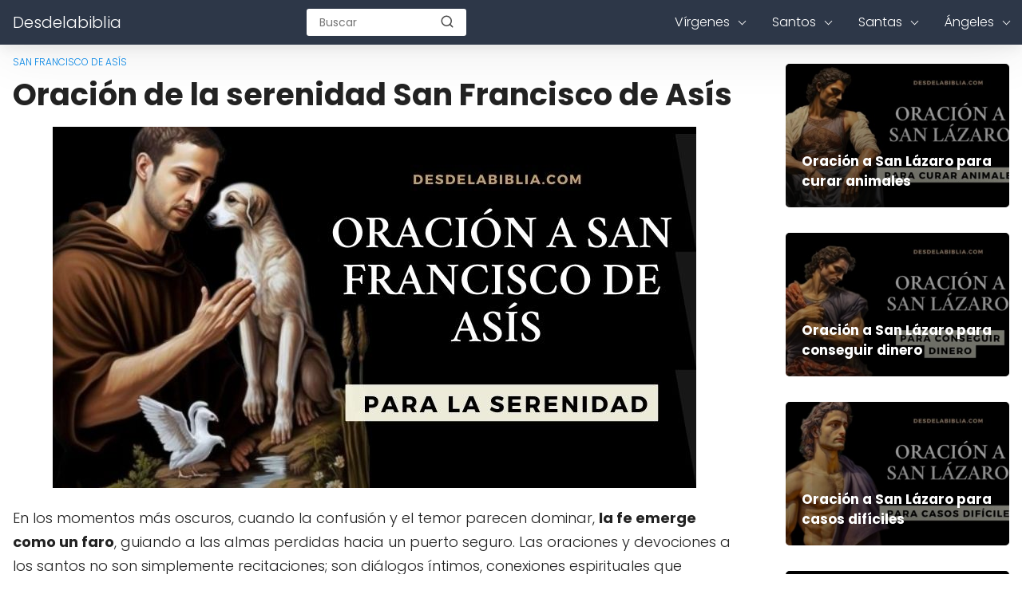

--- FILE ---
content_type: text/html; charset=UTF-8
request_url: https://desdelabiblia.com/oracion-serenidad-san-francisco-asis/
body_size: 14605
content:

<!DOCTYPE html>

<html lang="es" >
	
<head>
	

<meta charset="UTF-8">
<link rel='dns-prefetch' href='//www.google-analytics.com' />
<link rel='dns-prefetch' href='//googleads.g.doubleclick.net' />
<meta name="viewport" content="width=device-width, initial-scale=1.0, maximum-scale=2.0">
<meta name='robots' content='index, follow, max-image-preview:large, max-snippet:-1, max-video-preview:-1' />
<link rel="dns-prefetch" href="https://www.googletagmanager.com">
<link rel="preconnect" href="https://fonts.googleapis.com" crossorigin>
<link rel="preconnect" href="https://fonts.gstatic.com/" crossorigin>
<link rel="preconnect" href="https://www.googletagmanager.com" crossorigin>

	<title>Oración de la serenidad San Francisco de Asís - Desdelabiblia</title>
	<link rel="canonical" href="https://desdelabiblia.com/oracion-serenidad-san-francisco-asis/" />
	<meta property="og:locale" content="es_ES" />
	<meta property="og:type" content="article" />
	<meta property="og:title" content="Oración de la serenidad San Francisco de Asís - Desdelabiblia" />
	<meta property="og:description" content="En los momentos más oscuros, cuando la confusión y el temor&hellip;" />
	<meta property="og:url" content="https://desdelabiblia.com/oracion-serenidad-san-francisco-asis/" />
	<meta property="og:site_name" content="Desdelabiblia" />
	<meta property="article:published_time" content="2023-09-22T13:10:17+00:00" />
	<meta property="og:image" content="https://desdelabiblia.com/wp-content/uploads/2023/09/Imagen-destacada-125.jpg" />
	<meta property="og:image:width" content="806" />
	<meta property="og:image:height" content="453" />
	<meta property="og:image:type" content="image/jpeg" />
	<meta name="author" content="Teiby" />
	<meta name="twitter:card" content="summary_large_image" />
	<meta name="twitter:label1" content="Escrito por" />
	<meta name="twitter:data1" content="Teiby" />
	<meta name="twitter:label2" content="Tiempo de lectura" />
	<meta name="twitter:data2" content="2 minutos" />
	<script type="application/ld+json" class="yoast-schema-graph">{"@context":"https://schema.org","@graph":[{"@type":"WebPage","@id":"https://desdelabiblia.com/oracion-serenidad-san-francisco-asis/","url":"https://desdelabiblia.com/oracion-serenidad-san-francisco-asis/","name":"Oración de la serenidad San Francisco de Asís - Desdelabiblia","isPartOf":{"@id":"https://desdelabiblia.com/#website"},"primaryImageOfPage":{"@id":"https://desdelabiblia.com/oracion-serenidad-san-francisco-asis/#primaryimage"},"image":{"@id":"https://desdelabiblia.com/oracion-serenidad-san-francisco-asis/#primaryimage"},"thumbnailUrl":"https://desdelabiblia.com/wp-content/uploads/2023/09/Imagen-destacada-125.jpg","datePublished":"2023-09-22T13:10:17+00:00","dateModified":"2023-09-22T13:10:17+00:00","author":{"@id":"https://desdelabiblia.com/#/schema/person/fa811316b2a12d5e17b51183bde14240"},"breadcrumb":{"@id":"https://desdelabiblia.com/oracion-serenidad-san-francisco-asis/#breadcrumb"},"inLanguage":"es","potentialAction":[{"@type":"ReadAction","target":["https://desdelabiblia.com/oracion-serenidad-san-francisco-asis/"]}]},{"@type":"ImageObject","inLanguage":"es","@id":"https://desdelabiblia.com/oracion-serenidad-san-francisco-asis/#primaryimage","url":"https://desdelabiblia.com/wp-content/uploads/2023/09/Imagen-destacada-125.jpg","contentUrl":"https://desdelabiblia.com/wp-content/uploads/2023/09/Imagen-destacada-125.jpg","width":806,"height":453},{"@type":"BreadcrumbList","@id":"https://desdelabiblia.com/oracion-serenidad-san-francisco-asis/#breadcrumb","itemListElement":[{"@type":"ListItem","position":1,"name":"Portada","item":"https://desdelabiblia.com/"},{"@type":"ListItem","position":2,"name":"Oración de la serenidad San Francisco de Asís"}]},{"@type":"WebSite","@id":"https://desdelabiblia.com/#website","url":"https://desdelabiblia.com/","name":"Desdelabiblia","description":"Oraciones cristianas poderosas y reflexiones inspiradas en las Escrituras.","potentialAction":[{"@type":"SearchAction","target":{"@type":"EntryPoint","urlTemplate":"https://desdelabiblia.com/?s={search_term_string}"},"query-input":"required name=search_term_string"}],"inLanguage":"es"},{"@type":"Person","@id":"https://desdelabiblia.com/#/schema/person/fa811316b2a12d5e17b51183bde14240","name":"Teiby","image":{"@type":"ImageObject","inLanguage":"es","@id":"https://desdelabiblia.com/#/schema/person/image/","url":"https://secure.gravatar.com/avatar/df5eacb4d4e2f44f796aab0e1f6da4dda4fda30dfdb5bbc58cd8d86b98fce17b?s=96&d=mm&r=g","contentUrl":"https://secure.gravatar.com/avatar/df5eacb4d4e2f44f796aab0e1f6da4dda4fda30dfdb5bbc58cd8d86b98fce17b?s=96&d=mm&r=g","caption":"Teiby"},"url":"https://desdelabiblia.com/author/teiby/"}]}</script>


<link rel='dns-prefetch' href='//ajax.googleapis.com' />
<link rel='dns-prefetch' href='//fonts.googleapis.com' />
<link rel="alternate" type="application/rss+xml" title="Desdelabiblia &raquo; Comentario Oración de la serenidad San Francisco de Asís del feed" href="https://desdelabiblia.com/oracion-serenidad-san-francisco-asis/feed/" />
<style id='wp-img-auto-sizes-contain-inline-css' type='text/css'>
img:is([sizes=auto i],[sizes^="auto," i]){contain-intrinsic-size:3000px 1500px}
/*# sourceURL=wp-img-auto-sizes-contain-inline-css */
</style>
<link rel='stylesheet' id='asap-style-css' href='https://desdelabiblia.com/wp-content/themes/PetraTheme/assets/css/main.min.css?ver=9901290921' type='text/css' media='all' />
<style id='classic-theme-styles-inline-css' type='text/css'>
/*! This file is auto-generated */
.wp-block-button__link{color:#fff;background-color:#32373c;border-radius:9999px;box-shadow:none;text-decoration:none;padding:calc(.667em + 2px) calc(1.333em + 2px);font-size:1.125em}.wp-block-file__button{background:#32373c;color:#fff;text-decoration:none}
/*# sourceURL=/wp-includes/css/classic-themes.min.css */
</style>
<link rel='stylesheet' id='asap-google-fonts-css' href='https://fonts.googleapis.com/css2?family=Poppins:wght@300;400;700&#038;display=swap' type='text/css' media='all' />
	

	<style>
		
	.idTabs li a,
	.idTabs li a.selected {
		color:	#181818 !important;
	}
		
	.breadcrumb a {
			color:	#0183e4 !important;		
	}

	body {
		font-family: 'Poppins', Arial, sans-serif !important;	
		background: #fff;
		font-weight: 300;
		font-display:fallback;
	}

	h1,h2,h3,h4,h5,h6 {
		font-family: 'Poppins', Arial, sans-serif !important;			
		font-weight: 600;
		line-height: 1.3;
		font-display:fallback;
	}
		
	h1 {
		color:#222222
	}
		
	h2,h3,h4,h5,h6	{
		color:#222222
	}

	.article-loop p,
	.last-post-sidebar p {
		font-family: 'Poppins', sans-serif !important;							
		font-size: 17px !important;
		font-weight: 600 !important;	
		font-display:fallback;	
	}
		
	.related-posts p {
		font-family: 'Poppins', sans-serif !important;							
		font-size: calc(17px - 1px) !important;
		font-weight: 300 !important;
		font-display:fallback;		
	}
		
	.article-loop p + p,
	.article-loop p + div + p {
		font-family: 'Poppins', sans-serif !important;
		font-size: calc(18px - 4px) !important;		
		font-weight: 300 !important;
		font-display:fallback;
	}
		
	.content-category h1 {
		font-size: calc(18px + 8px) !important;			
	}
		
	a,
	.article-loop-content > span {
		color: #0183e4;
	}
	
	.the-content .post-index span,
	.content-text p + p {
	  	font-size:18px;
		font-weight: 300 !important;				
	}

	.content-text p {
	  	font-size:calc(18px + 4px);			
		font-weight:bold;
	}

	.the-content .post-index li,
	.the-content .post-index a {
	  	font-size: calc(18px - 2px);
	}
		
	.content-tags a,
	.tagcloud a {
		border:1px solid #0183e4;
	}

	.content-tags a:hover,
	.tagcloud a:hover {
		color: #0183e499;
	}

	p,
	.the-content ul li,
	.the-content ol li {
		color: #222222;
		font-size: 18px;
		line-height: 1.7;
	}

	.comment-author cite,
	.breadcrumb span,
	.primary-sidebar ul li a {
		color: #222222;
	}

	.comment-body p,
	#commentform input,
	#commentform textarea {
		font-size: calc(18px - 2px);
	}
		
	.breadcrumb a,
	.breadcrumb span,
	.footer-breadcrumb .breadcrumb:before {
		font-size: calc(18px - 6px);
	}
	
	.content-text div + div  > div > p.content-home-title {
		font-size: 18px !important;
	}
				
	.content-footer p,
	.content-footer li,
	.search-header input:not([type=submit]):not([type=radio]):not([type=checkbox]):not([type=file]),
	.content-text div + div  > div > p {
		font-size: calc(18px - 4px) !important;
	}

	h1 {
		font-size: 38px;
	}

	h2 {
		font-size: 32px;
	}

	h3 {
		font-size: 28px;
	}

	.article-loop p,
	.last-post-sidebar p{
		font-size: 17px;
	}
		
	.article-image-featured p {
		font-size: calc(17px + 2px);
	}

	.site-header,
	footer{
		background: #2d3748;
	}
				
	#commentform input:focus,
	#commentform textarea:focus {
		border-color:#2d3748;
	}

	.none-bars {
		border-bottom:1px solid #2d3748
	}

	#cookiesbox button,
	.sidebar-title:after,
	.pagination a  {
		background: #2d3748;
		color: #FFFFFF;
	}
	
	.pagination a:hover {
		background: #2d3748B3;		
	}	
		
	#cookiesbox button:hover {
		background: #2d3748CC;
	}
		
	#commentform input,
	#commentform textarea {
		border: 2px solid #2d3748;
	}

	.content-loop { 
		max-width: 1400px;
	}

	.content-search form {
		flex-basis: 1400px;	
		max-width: 1400px;	
		width:100%;
	}
		
	.site-header-content,
	.content-footer{
		max-width: 1400px;
	}
		
	.content-footer-social {
		background: #2d37481A;
		max-width: calc(1400px - 32px);			
	}

	.content-single {
		max-width: 1400px;
	}
		
	.content-page {
		max-width: 1400px;
	}

	.reply a,
	.go-top {
		background: #2d3748;
		color: #FFFFFF;
	}
		

	.reply a {
		border: 2px solid #2d3748;
	}
		
	#commentform input,
	#commentform textarea {
		border: 1px solid #eee;
		box-shadow: 0px 0px 0px rgba(0, 0, 0, 0) !important;
		-webkit-box-shadow: 0px 0px 0px rgba(0, 0, 0, 0) !important; 
		-moz-box-shadow: 0px 0px 0px rgba(0, 0, 0, 0) !important;
	}

	#commentform input[type=submit] {
		background: #2d3748;
		color: #FFFFFF;
	}

	.site-header a,
	.content-footer a,
	.content-footer p,
	header,
	header label {
		color: #fff;
	}
		
	header .line  {
		background: #fff;
	}

	.site-logo img {
		max-width: 160px;
	}
	
	#cookiesbox {
		border-top: 1px solid #2d3748;
	}
		
	.primary-sidebar {
		width:280px;
	}
		
	p.sidebar-title {
		font-size:calc(18px + 2px);
	}		

	header p.sidebar-title {
		font-size:18px;		
	}
		
	.comment-respond > p,
	.comment-respond textarea + p {
		font-size:calc(18px + 2px);
	}		

	.primary-sidebar div ul li:before {
		border-color: #2d3748;
	}
		
	.search-form input[type=submit] {
		background:#2d3748;
	}
		
	.search-form {
		border:2px solid #2d3748;
	}

	.the-content .post-index #show-table {
		color:#0183e4;
		font-size: calc(18px - 3px);
	}

	.the-content .post-index .btn-show {
		font-size: calc(18px - 3px) !important;
	}
		
	.touchcarousel .touchcarousel-item {
		margin-right:28px;
	}	
		
	
	header { box-shadow: 0 4px 16px 0 rgba(0, 0, 0, .075), 0 12px 64px 0 rgba(0, 0, 0, .075);}
	
		
		
	
		
	
		.article-loop-featured:nth-child(8) {
			margin-bottom:2rem !important;
		}
	
		
	
		
	@media (max-width: 1500px) {
		.touchcarousel.minimal-light .arrow-holder {
			display:none !important;
		}
	}


	@media(max-width:480px) {
		h1,
		.title-with-bar-h1 {
			font-size: calc(38px - 8px);
		}
		h2 {
			font-size: calc(32px - 4px);
		}
		h3 {
			font-size: calc(28px - 4px);
		}
	}
		
	@media(min-width:1050px) {
		
		.site-header .sub-menu a {
			color:#111 !important;
			/*opacity:.5;*/
		}
		.site-header .sub-menu li {
			transition:all .15s;
			border-radius:2px;
		}
		.site-header .sub-menu li:hover {
			opacity:1;
			background:#f6f6f7;
		}
		.content-thin {
			width: calc(95% - 280px);
		}
		#menu>ul {
			font-size: calc(18px - 2px);
		}
		#menu ul>li ul {
			background:#fff;
		}
		 #menu ul .menu-item-has-children:after {
			border: solid #fff;
			border-width: 0 1px 1px 0;
    	}		
		#menu ul .menu-item-has-children ul .menu-item-has-children:after {
			border: solid #111;
			border-width: 0 1px 1px 0;
		}
	}
		
	@media (max-width: 1050px) {	
		.site-header .sub-menu a {
			color:#111;
		}
		header #menu a:active,
		header #menu a:hover {
			color:#2d3748 !important;
		}
	}
	</style>

	<meta name="theme-color" content="#2d3748">



	<script type="application/ld+json">
		{
			"@context": "http://schema.org",
			"@type": "WebSite",
			"name": "Desdelabiblia",
			"alternateName": "Oraciones cristianas poderosas y reflexiones inspiradas en las Escrituras.",
			"url": "https://desdelabiblia.com"
		}
	</script>

	

	<script type="application/ld+json">
	
	{
		"@context": "https://schema.org",
		"@type": "Article",
		"mainEntityOfPage": {
		"@type": "WebPage",
		"@id": "https://desdelabiblia.com/oracion-serenidad-san-francisco-asis/"
		},
	
		"headline": "En los momentos más oscuros, cuando la confusión y el temor&hellip;", 
		
		
		"image": {
			"@type": "ImageObject",
			"url": "https://desdelabiblia.com/wp-content/uploads/2023/09/Imagen-destacada-125-400x267.jpg"
			},
					

		"author": {
			"@type": "Person",
			"name": "Teiby"
			},  

		"publisher": {
			"@type": "Organization",
			"name": "Desdelabiblia"
			
					
		
		},

		"datePublished": "2023-09-22",
		"dateModified": "2023-09-22"
	
	}
	
	</script>
	
	<script type="application/ld+json">
		{
		  "@context": "https://schema.org/", 
		  "@type": "BreadcrumbList", 
		  "itemListElement": [{
			"@type": "ListItem", 
			"position": 1, 
			"name": "Desdelabiblia",
			"item": "https://desdelabiblia.com"  
		  },{
			"@type": "ListItem", 
			"position": 2, 
			"name": "San Francisco De Asís",
			"item": "https://desdelabiblia.com/santos/san-francisco-de-asis/"  
		  },{
			"@type": "ListItem", 
			"position": 3, 
			"name": "Oración de la serenidad San Francisco de Asís"
			}]
		}
	</script>

	


	

		

	

<link rel="icon" href="https://desdelabiblia.com/wp-content/uploads/2023/09/cropped-desdelabiblia-1-32x32.jpg" sizes="32x32" />
<link rel="icon" href="https://desdelabiblia.com/wp-content/uploads/2023/09/cropped-desdelabiblia-1-192x192.jpg" sizes="192x192" />
<link rel="apple-touch-icon" href="https://desdelabiblia.com/wp-content/uploads/2023/09/cropped-desdelabiblia-1-180x180.jpg" />
<meta name="msapplication-TileImage" content="https://desdelabiblia.com/wp-content/uploads/2023/09/cropped-desdelabiblia-1-270x270.jpg" />

<!-- Analytics -->

<!-- Adsense -->

<style id='global-styles-inline-css' type='text/css'>
:root{--wp--preset--aspect-ratio--square: 1;--wp--preset--aspect-ratio--4-3: 4/3;--wp--preset--aspect-ratio--3-4: 3/4;--wp--preset--aspect-ratio--3-2: 3/2;--wp--preset--aspect-ratio--2-3: 2/3;--wp--preset--aspect-ratio--16-9: 16/9;--wp--preset--aspect-ratio--9-16: 9/16;--wp--preset--color--black: #000000;--wp--preset--color--cyan-bluish-gray: #abb8c3;--wp--preset--color--white: #ffffff;--wp--preset--color--pale-pink: #f78da7;--wp--preset--color--vivid-red: #cf2e2e;--wp--preset--color--luminous-vivid-orange: #ff6900;--wp--preset--color--luminous-vivid-amber: #fcb900;--wp--preset--color--light-green-cyan: #7bdcb5;--wp--preset--color--vivid-green-cyan: #00d084;--wp--preset--color--pale-cyan-blue: #8ed1fc;--wp--preset--color--vivid-cyan-blue: #0693e3;--wp--preset--color--vivid-purple: #9b51e0;--wp--preset--gradient--vivid-cyan-blue-to-vivid-purple: linear-gradient(135deg,rgb(6,147,227) 0%,rgb(155,81,224) 100%);--wp--preset--gradient--light-green-cyan-to-vivid-green-cyan: linear-gradient(135deg,rgb(122,220,180) 0%,rgb(0,208,130) 100%);--wp--preset--gradient--luminous-vivid-amber-to-luminous-vivid-orange: linear-gradient(135deg,rgb(252,185,0) 0%,rgb(255,105,0) 100%);--wp--preset--gradient--luminous-vivid-orange-to-vivid-red: linear-gradient(135deg,rgb(255,105,0) 0%,rgb(207,46,46) 100%);--wp--preset--gradient--very-light-gray-to-cyan-bluish-gray: linear-gradient(135deg,rgb(238,238,238) 0%,rgb(169,184,195) 100%);--wp--preset--gradient--cool-to-warm-spectrum: linear-gradient(135deg,rgb(74,234,220) 0%,rgb(151,120,209) 20%,rgb(207,42,186) 40%,rgb(238,44,130) 60%,rgb(251,105,98) 80%,rgb(254,248,76) 100%);--wp--preset--gradient--blush-light-purple: linear-gradient(135deg,rgb(255,206,236) 0%,rgb(152,150,240) 100%);--wp--preset--gradient--blush-bordeaux: linear-gradient(135deg,rgb(254,205,165) 0%,rgb(254,45,45) 50%,rgb(107,0,62) 100%);--wp--preset--gradient--luminous-dusk: linear-gradient(135deg,rgb(255,203,112) 0%,rgb(199,81,192) 50%,rgb(65,88,208) 100%);--wp--preset--gradient--pale-ocean: linear-gradient(135deg,rgb(255,245,203) 0%,rgb(182,227,212) 50%,rgb(51,167,181) 100%);--wp--preset--gradient--electric-grass: linear-gradient(135deg,rgb(202,248,128) 0%,rgb(113,206,126) 100%);--wp--preset--gradient--midnight: linear-gradient(135deg,rgb(2,3,129) 0%,rgb(40,116,252) 100%);--wp--preset--font-size--small: 13px;--wp--preset--font-size--medium: 20px;--wp--preset--font-size--large: 36px;--wp--preset--font-size--x-large: 42px;--wp--preset--spacing--20: 0.44rem;--wp--preset--spacing--30: 0.67rem;--wp--preset--spacing--40: 1rem;--wp--preset--spacing--50: 1.5rem;--wp--preset--spacing--60: 2.25rem;--wp--preset--spacing--70: 3.38rem;--wp--preset--spacing--80: 5.06rem;--wp--preset--shadow--natural: 6px 6px 9px rgba(0, 0, 0, 0.2);--wp--preset--shadow--deep: 12px 12px 50px rgba(0, 0, 0, 0.4);--wp--preset--shadow--sharp: 6px 6px 0px rgba(0, 0, 0, 0.2);--wp--preset--shadow--outlined: 6px 6px 0px -3px rgb(255, 255, 255), 6px 6px rgb(0, 0, 0);--wp--preset--shadow--crisp: 6px 6px 0px rgb(0, 0, 0);}:where(.is-layout-flex){gap: 0.5em;}:where(.is-layout-grid){gap: 0.5em;}body .is-layout-flex{display: flex;}.is-layout-flex{flex-wrap: wrap;align-items: center;}.is-layout-flex > :is(*, div){margin: 0;}body .is-layout-grid{display: grid;}.is-layout-grid > :is(*, div){margin: 0;}:where(.wp-block-columns.is-layout-flex){gap: 2em;}:where(.wp-block-columns.is-layout-grid){gap: 2em;}:where(.wp-block-post-template.is-layout-flex){gap: 1.25em;}:where(.wp-block-post-template.is-layout-grid){gap: 1.25em;}.has-black-color{color: var(--wp--preset--color--black) !important;}.has-cyan-bluish-gray-color{color: var(--wp--preset--color--cyan-bluish-gray) !important;}.has-white-color{color: var(--wp--preset--color--white) !important;}.has-pale-pink-color{color: var(--wp--preset--color--pale-pink) !important;}.has-vivid-red-color{color: var(--wp--preset--color--vivid-red) !important;}.has-luminous-vivid-orange-color{color: var(--wp--preset--color--luminous-vivid-orange) !important;}.has-luminous-vivid-amber-color{color: var(--wp--preset--color--luminous-vivid-amber) !important;}.has-light-green-cyan-color{color: var(--wp--preset--color--light-green-cyan) !important;}.has-vivid-green-cyan-color{color: var(--wp--preset--color--vivid-green-cyan) !important;}.has-pale-cyan-blue-color{color: var(--wp--preset--color--pale-cyan-blue) !important;}.has-vivid-cyan-blue-color{color: var(--wp--preset--color--vivid-cyan-blue) !important;}.has-vivid-purple-color{color: var(--wp--preset--color--vivid-purple) !important;}.has-black-background-color{background-color: var(--wp--preset--color--black) !important;}.has-cyan-bluish-gray-background-color{background-color: var(--wp--preset--color--cyan-bluish-gray) !important;}.has-white-background-color{background-color: var(--wp--preset--color--white) !important;}.has-pale-pink-background-color{background-color: var(--wp--preset--color--pale-pink) !important;}.has-vivid-red-background-color{background-color: var(--wp--preset--color--vivid-red) !important;}.has-luminous-vivid-orange-background-color{background-color: var(--wp--preset--color--luminous-vivid-orange) !important;}.has-luminous-vivid-amber-background-color{background-color: var(--wp--preset--color--luminous-vivid-amber) !important;}.has-light-green-cyan-background-color{background-color: var(--wp--preset--color--light-green-cyan) !important;}.has-vivid-green-cyan-background-color{background-color: var(--wp--preset--color--vivid-green-cyan) !important;}.has-pale-cyan-blue-background-color{background-color: var(--wp--preset--color--pale-cyan-blue) !important;}.has-vivid-cyan-blue-background-color{background-color: var(--wp--preset--color--vivid-cyan-blue) !important;}.has-vivid-purple-background-color{background-color: var(--wp--preset--color--vivid-purple) !important;}.has-black-border-color{border-color: var(--wp--preset--color--black) !important;}.has-cyan-bluish-gray-border-color{border-color: var(--wp--preset--color--cyan-bluish-gray) !important;}.has-white-border-color{border-color: var(--wp--preset--color--white) !important;}.has-pale-pink-border-color{border-color: var(--wp--preset--color--pale-pink) !important;}.has-vivid-red-border-color{border-color: var(--wp--preset--color--vivid-red) !important;}.has-luminous-vivid-orange-border-color{border-color: var(--wp--preset--color--luminous-vivid-orange) !important;}.has-luminous-vivid-amber-border-color{border-color: var(--wp--preset--color--luminous-vivid-amber) !important;}.has-light-green-cyan-border-color{border-color: var(--wp--preset--color--light-green-cyan) !important;}.has-vivid-green-cyan-border-color{border-color: var(--wp--preset--color--vivid-green-cyan) !important;}.has-pale-cyan-blue-border-color{border-color: var(--wp--preset--color--pale-cyan-blue) !important;}.has-vivid-cyan-blue-border-color{border-color: var(--wp--preset--color--vivid-cyan-blue) !important;}.has-vivid-purple-border-color{border-color: var(--wp--preset--color--vivid-purple) !important;}.has-vivid-cyan-blue-to-vivid-purple-gradient-background{background: var(--wp--preset--gradient--vivid-cyan-blue-to-vivid-purple) !important;}.has-light-green-cyan-to-vivid-green-cyan-gradient-background{background: var(--wp--preset--gradient--light-green-cyan-to-vivid-green-cyan) !important;}.has-luminous-vivid-amber-to-luminous-vivid-orange-gradient-background{background: var(--wp--preset--gradient--luminous-vivid-amber-to-luminous-vivid-orange) !important;}.has-luminous-vivid-orange-to-vivid-red-gradient-background{background: var(--wp--preset--gradient--luminous-vivid-orange-to-vivid-red) !important;}.has-very-light-gray-to-cyan-bluish-gray-gradient-background{background: var(--wp--preset--gradient--very-light-gray-to-cyan-bluish-gray) !important;}.has-cool-to-warm-spectrum-gradient-background{background: var(--wp--preset--gradient--cool-to-warm-spectrum) !important;}.has-blush-light-purple-gradient-background{background: var(--wp--preset--gradient--blush-light-purple) !important;}.has-blush-bordeaux-gradient-background{background: var(--wp--preset--gradient--blush-bordeaux) !important;}.has-luminous-dusk-gradient-background{background: var(--wp--preset--gradient--luminous-dusk) !important;}.has-pale-ocean-gradient-background{background: var(--wp--preset--gradient--pale-ocean) !important;}.has-electric-grass-gradient-background{background: var(--wp--preset--gradient--electric-grass) !important;}.has-midnight-gradient-background{background: var(--wp--preset--gradient--midnight) !important;}.has-small-font-size{font-size: var(--wp--preset--font-size--small) !important;}.has-medium-font-size{font-size: var(--wp--preset--font-size--medium) !important;}.has-large-font-size{font-size: var(--wp--preset--font-size--large) !important;}.has-x-large-font-size{font-size: var(--wp--preset--font-size--x-large) !important;}
/*# sourceURL=global-styles-inline-css */
</style>
</head>
	
<body class="wp-singular post-template-default single single-post postid-1854 single-format-standard wp-theme-PetraTheme">
	
<header class="site-header">
	
	<div class="site-header-content">
		
			
	
	<div class="site-name">
		<a href="https://desdelabiblia.com/">Desdelabiblia</a>
	</div>

	


					
			<div class="search-header">

		<form action="https://desdelabiblia.com/" method="get">

			<input autocomplete="off" id="search-header" placeholder="Buscar" value="" name="s" required>
			
			<button class="s-btn" type="submit" aria-label="search-header">
				<svg xmlns="http://www.w3.org/2000/svg" width="18" height="18" viewBox="0 0 24 24" fill="none" stroke="currentColor" stroke-width="2" stroke-linecap="round" stroke-linejoin="round" class="feather main-color feather-search glyphicon"><circle cx="11" cy="11" r="8"></circle><line x1="21" y1="21" x2="16.65" y2="16.65"></line></svg>
			</button>

		</form>	

	</div>
					
		<div>
	
	<input type="checkbox" id="btn-menu" />
	
	<label id="nav-icon" for="btn-menu" >

		<div class="circle nav-icon">

			<span class="line top"></span>
			<span class="line middle"></span>
			<span class="line bottom"></span>

		</div>
		
	</label>
	
	<nav id="menu" itemscope="itemscope" itemtype="http://schema.org/SiteNavigationElement" role="navigation">
		
		<div class="search-responsive">

			<form action="https://desdelabiblia.com/" method="get">
				
				<input autocomplete="off" id="search-menu" placeholder="Buscar" value="" name="s" required>
								
				<button class="s-btn" type="submit" aria-label="search-menu"><svg xmlns="http://www.w3.org/2000/svg" width="18" height="18" viewBox="0 0 24 24" fill="none" stroke="currentColor" stroke-width="2" stroke-linecap="round" stroke-linejoin="round" class="feather main-color feather-search glyphicon"><circle cx="11" cy="11" r="8"></circle><line x1="21" y1="21" x2="16.65" y2="16.65"></line></svg></button>
			
			</form>	

		</div>

		<ul id="menu-virgenes" class="abc"><li id="menu-item-500" class="menu-item menu-item-type-taxonomy menu-item-object-category menu-item-has-children menu-item-500"><a href="https://desdelabiblia.com/virgenes/" itemprop="url">Vírgenes</a>
<ul class="sub-menu">
	<li id="menu-item-499" class="menu-item menu-item-type-taxonomy menu-item-object-category menu-item-499"><a href="https://desdelabiblia.com/virgenes/virgen-de-guadalupe/" itemprop="url">Virgen de Guadalupe</a></li>
	<li id="menu-item-501" class="menu-item menu-item-type-taxonomy menu-item-object-category menu-item-501"><a href="https://desdelabiblia.com/virgenes/virgen-del-carmen/" itemprop="url">Virgen del Carmen</a></li>
	<li id="menu-item-502" class="menu-item menu-item-type-taxonomy menu-item-object-category menu-item-502"><a href="https://desdelabiblia.com/virgenes/virgen-maria/" itemprop="url">Virgen María</a></li>
	<li id="menu-item-503" class="menu-item menu-item-type-taxonomy menu-item-object-category menu-item-503"><a href="https://desdelabiblia.com/virgenes/virgen-de-fatima/" itemprop="url">Virgen de Fátima</a></li>
	<li id="menu-item-504" class="menu-item menu-item-type-taxonomy menu-item-object-category menu-item-504"><a href="https://desdelabiblia.com/virgenes/virgen-maria-auxiliadora/" itemprop="url">Virgen María Auxiliadora</a></li>
	<li id="menu-item-505" class="menu-item menu-item-type-taxonomy menu-item-object-category menu-item-505"><a href="https://desdelabiblia.com/virgenes/virgen-de-lourdes/" itemprop="url">Virgen de Lourdes</a></li>
	<li id="menu-item-506" class="menu-item menu-item-type-taxonomy menu-item-object-category menu-item-506"><a href="https://desdelabiblia.com/virgenes/virgen-de-lourdes/" itemprop="url">Virgen de Lourdes</a></li>
	<li id="menu-item-507" class="menu-item menu-item-type-taxonomy menu-item-object-category menu-item-507"><a href="https://desdelabiblia.com/virgenes/virgen-del-rosario/" itemprop="url">Virgen del Rosario</a></li>
	<li id="menu-item-508" class="menu-item menu-item-type-taxonomy menu-item-object-category menu-item-508"><a href="https://desdelabiblia.com/virgenes/virgen-de-la-candelaria/" itemprop="url">Virgen de la Candelaria</a></li>
	<li id="menu-item-509" class="menu-item menu-item-type-taxonomy menu-item-object-category menu-item-509"><a href="https://desdelabiblia.com/virgenes/virgen-de-las-mercedes/" itemprop="url">Virgen de las Mercedes</a></li>
	<li id="menu-item-510" class="menu-item menu-item-type-taxonomy menu-item-object-category menu-item-510"><a href="https://desdelabiblia.com/virgenes/virgen-desatanudos/" itemprop="url">Virgen Desatanudos</a></li>
	<li id="menu-item-511" class="menu-item menu-item-type-taxonomy menu-item-object-category menu-item-511"><a href="https://desdelabiblia.com/virgenes/virgen-de-montserrat/" itemprop="url">Virgen de Montserrat</a></li>
	<li id="menu-item-512" class="menu-item menu-item-type-taxonomy menu-item-object-category menu-item-512"><a href="https://desdelabiblia.com/virgenes/virgen-de-chiquinquira/" itemprop="url">Virgen de Chiquinquira</a></li>
	<li id="menu-item-513" class="menu-item menu-item-type-taxonomy menu-item-object-category menu-item-513"><a href="https://desdelabiblia.com/virgenes/virgen-de-la-medalla-milagrosa/" itemprop="url">Virgen de La Medalla Milagrosa</a></li>
	<li id="menu-item-514" class="menu-item menu-item-type-taxonomy menu-item-object-category menu-item-514"><a href="https://desdelabiblia.com/virgenes/virgen-del-perpetuo-socorro/" itemprop="url">Virgen del Perpetuo Socorro</a></li>
	<li id="menu-item-515" class="menu-item menu-item-type-taxonomy menu-item-object-category menu-item-515"><a href="https://desdelabiblia.com/virgenes/virgen-de-la-dulce-espera/" itemprop="url">Virgen de la Dulce Espera</a></li>
	<li id="menu-item-516" class="menu-item menu-item-type-taxonomy menu-item-object-category menu-item-516"><a href="https://desdelabiblia.com/virgenes/virgen-de-los-desamparados/" itemprop="url">Virgen de los Desamparados</a></li>
	<li id="menu-item-517" class="menu-item menu-item-type-taxonomy menu-item-object-category menu-item-517"><a href="https://desdelabiblia.com/virgenes/virgen-de-la-salud/" itemprop="url">Virgen de la Salud</a></li>
	<li id="menu-item-518" class="menu-item menu-item-type-taxonomy menu-item-object-category menu-item-518"><a href="https://desdelabiblia.com/virgenes/virgen-de-la-macarena/" itemprop="url">Virgen de la Macarena</a></li>
	<li id="menu-item-519" class="menu-item menu-item-type-taxonomy menu-item-object-category menu-item-519"><a href="https://desdelabiblia.com/virgenes/virgen-de-san-juan/" itemprop="url">Virgen de San Juan</a></li>
	<li id="menu-item-520" class="menu-item menu-item-type-taxonomy menu-item-object-category menu-item-520"><a href="https://desdelabiblia.com/virgenes/la-virgen-del-pilar/" itemprop="url">La Virgen del Pilar</a></li>
	<li id="menu-item-521" class="menu-item menu-item-type-taxonomy menu-item-object-category menu-item-521"><a href="https://desdelabiblia.com/virgenes/virgen-morena/" itemprop="url">Virgen Morena</a></li>
	<li id="menu-item-522" class="menu-item menu-item-type-taxonomy menu-item-object-category menu-item-522"><a href="https://desdelabiblia.com/virgenes/virgen-de-la-consolacion/" itemprop="url">Virgen de la Consolación</a></li>
	<li id="menu-item-523" class="menu-item menu-item-type-taxonomy menu-item-object-category menu-item-523"><a href="https://desdelabiblia.com/virgenes/virgen-de-la-antigua/" itemprop="url">Virgen de la Antigua</a></li>
	<li id="menu-item-524" class="menu-item menu-item-type-taxonomy menu-item-object-category menu-item-524"><a href="https://desdelabiblia.com/virgenes/virgen-de-la-piedad/" itemprop="url">Virgen de la Piedad</a></li>
	<li id="menu-item-525" class="menu-item menu-item-type-taxonomy menu-item-object-category menu-item-525"><a href="https://desdelabiblia.com/virgenes/virgen-de-la-inmaculada-concepcion/" itemprop="url">Virgen de la Inmaculada Concepción</a></li>
	<li id="menu-item-526" class="menu-item menu-item-type-taxonomy menu-item-object-category menu-item-526"><a href="https://desdelabiblia.com/virgenes/virgen-de-la-providencia/" itemprop="url">Virgen de la Providencia</a></li>
	<li id="menu-item-527" class="menu-item menu-item-type-taxonomy menu-item-object-category menu-item-527"><a href="https://desdelabiblia.com/virgenes/virgen-de-juquila/" itemprop="url">Virgen de Juquila</a></li>
	<li id="menu-item-528" class="menu-item menu-item-type-taxonomy menu-item-object-category menu-item-528"><a href="https://desdelabiblia.com/virgenes/virgen-de-la-montana/" itemprop="url">Virgen de la Montaña</a></li>
</ul>
</li>
<li id="menu-item-547" class="menu-item menu-item-type-taxonomy menu-item-object-category current-post-ancestor menu-item-has-children menu-item-547"><a href="https://desdelabiblia.com/santos/" itemprop="url">Santos</a>
<ul class="sub-menu">
	<li id="menu-item-553" class="menu-item menu-item-type-taxonomy menu-item-object-category menu-item-553"><a href="https://desdelabiblia.com/santos/san-antonio/" itemprop="url">San Antonio</a></li>
	<li id="menu-item-554" class="menu-item menu-item-type-taxonomy menu-item-object-category menu-item-554"><a href="https://desdelabiblia.com/santos/san-antonio-de-padua/" itemprop="url">San Antonio de Padua</a></li>
	<li id="menu-item-555" class="menu-item menu-item-type-taxonomy menu-item-object-category menu-item-555"><a href="https://desdelabiblia.com/santos/san-lorenzo/" itemprop="url">San Lorenzo</a></li>
	<li id="menu-item-556" class="menu-item menu-item-type-taxonomy menu-item-object-category menu-item-556"><a href="https://desdelabiblia.com/santos/san-pedro/" itemprop="url">San Pedro</a></li>
	<li id="menu-item-557" class="menu-item menu-item-type-taxonomy menu-item-object-category menu-item-557"><a href="https://desdelabiblia.com/santos/san-isidro/" itemprop="url">San Isidro</a></li>
	<li id="menu-item-558" class="menu-item menu-item-type-taxonomy menu-item-object-category menu-item-558"><a href="https://desdelabiblia.com/santos/san-cono/" itemprop="url">San Cono</a></li>
	<li id="menu-item-559" class="menu-item menu-item-type-taxonomy menu-item-object-category menu-item-559"><a href="https://desdelabiblia.com/santos/san-cristobal/" itemprop="url">San Cristóbal</a></li>
	<li id="menu-item-560" class="menu-item menu-item-type-taxonomy menu-item-object-category menu-item-560"><a href="https://desdelabiblia.com/santos/san-judas-tadeo/" itemprop="url">San Judas Tadeo</a></li>
	<li id="menu-item-561" class="menu-item menu-item-type-taxonomy menu-item-object-category menu-item-561"><a href="https://desdelabiblia.com/santos/san-agustin/" itemprop="url">San Agustin</a></li>
	<li id="menu-item-562" class="menu-item menu-item-type-taxonomy menu-item-object-category menu-item-562"><a href="https://desdelabiblia.com/santos/san-benito/" itemprop="url">San Benito</a></li>
	<li id="menu-item-563" class="menu-item menu-item-type-taxonomy menu-item-object-category menu-item-563"><a href="https://desdelabiblia.com/santos/san-benito-abad/" itemprop="url">San Benito Abad</a></li>
	<li id="menu-item-564" class="menu-item menu-item-type-taxonomy menu-item-object-category menu-item-564"><a href="https://desdelabiblia.com/santos/san-roque/" itemprop="url">San Roque</a></li>
	<li id="menu-item-565" class="menu-item menu-item-type-taxonomy menu-item-object-category menu-item-565"><a href="https://desdelabiblia.com/santos/san-ramon/" itemprop="url">San Ramón</a></li>
	<li id="menu-item-566" class="menu-item menu-item-type-taxonomy menu-item-object-category menu-item-566"><a href="https://desdelabiblia.com/santos/san-martin-de-porres/" itemprop="url">San Martín De Porres</a></li>
	<li id="menu-item-567" class="menu-item menu-item-type-taxonomy menu-item-object-category current-post-ancestor current-menu-parent current-post-parent menu-item-567"><a href="https://desdelabiblia.com/santos/san-francisco-de-asis/" itemprop="url">San Francisco De Asís</a></li>
	<li id="menu-item-568" class="menu-item menu-item-type-taxonomy menu-item-object-category menu-item-568"><a href="https://desdelabiblia.com/santos/san-blas/" itemprop="url">San Blas</a></li>
	<li id="menu-item-569" class="menu-item menu-item-type-taxonomy menu-item-object-category menu-item-569"><a href="https://desdelabiblia.com/santos/san-patricio/" itemprop="url">San Patricio</a></li>
	<li id="menu-item-570" class="menu-item menu-item-type-taxonomy menu-item-object-category menu-item-570"><a href="https://desdelabiblia.com/santos/san-jorge/" itemprop="url">San Jorge</a></li>
	<li id="menu-item-571" class="menu-item menu-item-type-taxonomy menu-item-object-category menu-item-571"><a href="https://desdelabiblia.com/santos/san-juan-de-dios/" itemprop="url">San Juan De Dios</a></li>
	<li id="menu-item-572" class="menu-item menu-item-type-taxonomy menu-item-object-category menu-item-572"><a href="https://desdelabiblia.com/santos/san-expedito/" itemprop="url">San Expédito</a></li>
	<li id="menu-item-573" class="menu-item menu-item-type-taxonomy menu-item-object-category menu-item-573"><a href="https://desdelabiblia.com/santos/san-juan-bautista/" itemprop="url">San Juan Bautista</a></li>
	<li id="menu-item-574" class="menu-item menu-item-type-taxonomy menu-item-object-category menu-item-574"><a href="https://desdelabiblia.com/santos/san-gregorio/" itemprop="url">San Gregorio</a></li>
	<li id="menu-item-575" class="menu-item menu-item-type-taxonomy menu-item-object-category menu-item-575"><a href="https://desdelabiblia.com/santos/san-cipriano/" itemprop="url">San Cipriano</a></li>
	<li id="menu-item-576" class="menu-item menu-item-type-taxonomy menu-item-object-category menu-item-576"><a href="https://desdelabiblia.com/santos/santo-tomas-de-aquino/" itemprop="url">Santo Tomás de Aquino</a></li>
	<li id="menu-item-577" class="menu-item menu-item-type-taxonomy menu-item-object-category menu-item-577"><a href="https://desdelabiblia.com/santos/san-bartolome/" itemprop="url">San Bartolomé</a></li>
	<li id="menu-item-578" class="menu-item menu-item-type-taxonomy menu-item-object-category menu-item-578"><a href="https://desdelabiblia.com/santos/san-ignacio-de-loyola/" itemprop="url">San Ignacio De Loyola</a></li>
	<li id="menu-item-579" class="menu-item menu-item-type-taxonomy menu-item-object-category menu-item-579"><a href="https://desdelabiblia.com/santos/san-juan-bosco/" itemprop="url">San Juan Bosco</a></li>
	<li id="menu-item-580" class="menu-item menu-item-type-taxonomy menu-item-object-category menu-item-580"><a href="https://desdelabiblia.com/santos/san-onofre/" itemprop="url">San Onofre</a></li>
	<li id="menu-item-581" class="menu-item menu-item-type-taxonomy menu-item-object-category menu-item-581"><a href="https://desdelabiblia.com/santos/san-dimas/" itemprop="url">San Dimas</a></li>
	<li id="menu-item-582" class="menu-item menu-item-type-taxonomy menu-item-object-category menu-item-582"><a href="https://desdelabiblia.com/santos/san-simon/" itemprop="url">San Simón</a></li>
	<li id="menu-item-583" class="menu-item menu-item-type-taxonomy menu-item-object-category menu-item-583"><a href="https://desdelabiblia.com/santos/san-charbel/" itemprop="url">San Charbel</a></li>
	<li id="menu-item-584" class="menu-item menu-item-type-taxonomy menu-item-object-category menu-item-584"><a href="https://desdelabiblia.com/santos/san-marcos-de-leon/" itemprop="url">San Marcos De León</a></li>
	<li id="menu-item-585" class="menu-item menu-item-type-taxonomy menu-item-object-category menu-item-585"><a href="https://desdelabiblia.com/santos/san-pancracio/" itemprop="url">San Pancracio</a></li>
	<li id="menu-item-586" class="menu-item menu-item-type-taxonomy menu-item-object-category menu-item-586"><a href="https://desdelabiblia.com/santos/san-alejo/" itemprop="url">San Alejo</a></li>
	<li id="menu-item-587" class="menu-item menu-item-type-taxonomy menu-item-object-category menu-item-587"><a href="https://desdelabiblia.com/santos/san-nicolas-de-bari/" itemprop="url">San Nicolás de Bari</a></li>
	<li id="menu-item-588" class="menu-item menu-item-type-taxonomy menu-item-object-category menu-item-588"><a href="https://desdelabiblia.com/santos/san-luis-gonzaga/" itemprop="url">San Luis Gonzaga</a></li>
	<li id="menu-item-589" class="menu-item menu-item-type-taxonomy menu-item-object-category menu-item-589"><a href="https://desdelabiblia.com/santos/san-silvestre/" itemprop="url">San Silvestre</a></li>
	<li id="menu-item-590" class="menu-item menu-item-type-taxonomy menu-item-object-category menu-item-590"><a href="https://desdelabiblia.com/santos/san-silvestre-del-monte-mayor/" itemprop="url">San Silvestre del Monte Mayor</a></li>
	<li id="menu-item-591" class="menu-item menu-item-type-taxonomy menu-item-object-category menu-item-591"><a href="https://desdelabiblia.com/santos/san-elias/" itemprop="url">San Elías</a></li>
	<li id="menu-item-592" class="menu-item menu-item-type-taxonomy menu-item-object-category menu-item-592"><a href="https://desdelabiblia.com/santos/san-pascual/" itemprop="url">San Pascual</a></li>
	<li id="menu-item-593" class="menu-item menu-item-type-taxonomy menu-item-object-category menu-item-593"><a href="https://desdelabiblia.com/santos/san-pantaleon/" itemprop="url">San Pantaleón</a></li>
	<li id="menu-item-594" class="menu-item menu-item-type-taxonomy menu-item-object-category menu-item-594"><a href="https://desdelabiblia.com/santos/santo-toribio-romo/" itemprop="url">Santo Toribio Romo</a></li>
	<li id="menu-item-595" class="menu-item menu-item-type-taxonomy menu-item-object-category menu-item-595"><a href="https://desdelabiblia.com/santos/san-jose-de-cupertino/" itemprop="url">San José De Cupertino</a></li>
	<li id="menu-item-596" class="menu-item menu-item-type-taxonomy menu-item-object-category menu-item-596"><a href="https://desdelabiblia.com/santos/san-luis-beltran-jesus-de-medinaceli/" itemprop="url">San Luis Beltrán</a></li>
	<li id="menu-item-597" class="menu-item menu-item-type-taxonomy menu-item-object-category menu-item-597"><a href="https://desdelabiblia.com/santos/jesus-de-medinaceli/" itemprop="url">Jesús de Medinaceli</a></li>
	<li id="menu-item-598" class="menu-item menu-item-type-taxonomy menu-item-object-category menu-item-598"><a href="https://desdelabiblia.com/santos/san-aparicio/" itemprop="url">San Aparicio</a></li>
	<li id="menu-item-599" class="menu-item menu-item-type-taxonomy menu-item-object-category menu-item-599"><a href="https://desdelabiblia.com/santos/san-pafnucio/" itemprop="url">San Pafnucio</a></li>
	<li id="menu-item-600" class="menu-item menu-item-type-taxonomy menu-item-object-category menu-item-600"><a href="https://desdelabiblia.com/santos/san-isaac/" itemprop="url">San Isaac</a></li>
	<li id="menu-item-601" class="menu-item menu-item-type-taxonomy menu-item-object-category menu-item-601"><a href="https://desdelabiblia.com/santos/san-deshacedor/" itemprop="url">San Deshacedor</a></li>
	<li id="menu-item-602" class="menu-item menu-item-type-taxonomy menu-item-object-category menu-item-602"><a href="https://desdelabiblia.com/santos/san-gerardo-de-mayela/" itemprop="url">San Gerardo de Mayela</a></li>
	<li id="menu-item-603" class="menu-item menu-item-type-taxonomy menu-item-object-category menu-item-603"><a href="https://desdelabiblia.com/santos/san-sebastian/" itemprop="url">San Sebastián</a></li>
	<li id="menu-item-604" class="menu-item menu-item-type-taxonomy menu-item-object-category menu-item-604"><a href="https://desdelabiblia.com/santos/san-josemaria-escriva-de-balaguer/" itemprop="url">San Jose María Escrivà De Balaguer</a></li>
	<li id="menu-item-605" class="menu-item menu-item-type-taxonomy menu-item-object-category menu-item-605"><a href="https://desdelabiblia.com/santos/san-jose-de-nazaret/" itemprop="url">San José de Nazaret</a></li>
	<li id="menu-item-606" class="menu-item menu-item-type-taxonomy menu-item-object-category menu-item-606"><a href="https://desdelabiblia.com/santos/san-juan-de-la-conquista/" itemprop="url">San Juan De La Conquista</a></li>
	<li id="menu-item-607" class="menu-item menu-item-type-taxonomy menu-item-object-category menu-item-607"><a href="https://desdelabiblia.com/santos/san-lazaro/" itemprop="url">San Lázaro</a></li>
	<li id="menu-item-608" class="menu-item menu-item-type-taxonomy menu-item-object-category menu-item-608"><a href="https://desdelabiblia.com/santos/san-valentin/" itemprop="url">San Valentín</a></li>
	<li id="menu-item-609" class="menu-item menu-item-type-taxonomy menu-item-object-category menu-item-609"><a href="https://desdelabiblia.com/santos/san-peregrino/" itemprop="url">San Peregrino</a></li>
	<li id="menu-item-610" class="menu-item menu-item-type-taxonomy menu-item-object-category menu-item-610"><a href="https://desdelabiblia.com/santos/san-silvestre-del-monte-mayor/" itemprop="url">San Silvestre del Monte Mayor</a></li>
	<li id="menu-item-611" class="menu-item menu-item-type-taxonomy menu-item-object-category menu-item-611"><a href="https://desdelabiblia.com/santos/san-vladimir-de-kiev/" itemprop="url">San Vladimir de Kiev</a></li>
	<li id="menu-item-612" class="menu-item menu-item-type-taxonomy menu-item-object-category menu-item-612"><a href="https://desdelabiblia.com/santos/santo-nino-de-atocha/" itemprop="url">Santo Niño de Atocha</a></li>
	<li id="menu-item-613" class="menu-item menu-item-type-taxonomy menu-item-object-category menu-item-613"><a href="https://desdelabiblia.com/santos/santo-domingo-de-guzman/" itemprop="url">Santo Domingo de Guzmán</a></li>
</ul>
</li>
<li id="menu-item-614" class="menu-item menu-item-type-taxonomy menu-item-object-category menu-item-has-children menu-item-614"><a href="https://desdelabiblia.com/santas/" itemprop="url">Santas</a>
<ul class="sub-menu">
	<li id="menu-item-615" class="menu-item menu-item-type-taxonomy menu-item-object-category menu-item-615"><a href="https://desdelabiblia.com/santas/santa-barbara/" itemprop="url">Santa Bárbara</a></li>
	<li id="menu-item-616" class="menu-item menu-item-type-taxonomy menu-item-object-category menu-item-616"><a href="https://desdelabiblia.com/santas/santa-monica/" itemprop="url">Santa Mónica</a></li>
	<li id="menu-item-617" class="menu-item menu-item-type-taxonomy menu-item-object-category menu-item-617"><a href="https://desdelabiblia.com/santas/santa-ana/" itemprop="url">Santa Ana</a></li>
	<li id="menu-item-618" class="menu-item menu-item-type-taxonomy menu-item-object-category menu-item-618"><a href="https://desdelabiblia.com/santas/santa-lucia/" itemprop="url">Santa Lucía</a></li>
	<li id="menu-item-619" class="menu-item menu-item-type-taxonomy menu-item-object-category menu-item-619"><a href="https://desdelabiblia.com/santas/santa-teresa/" itemprop="url">Santa Teresa</a></li>
	<li id="menu-item-620" class="menu-item menu-item-type-taxonomy menu-item-object-category menu-item-620"><a href="https://desdelabiblia.com/santas/santa-rita/" itemprop="url">Santa Rita</a></li>
	<li id="menu-item-621" class="menu-item menu-item-type-taxonomy menu-item-object-category menu-item-621"><a href="https://desdelabiblia.com/santas/santa-muerte/" itemprop="url">Santa Muerte</a></li>
	<li id="menu-item-622" class="menu-item menu-item-type-taxonomy menu-item-object-category menu-item-622"><a href="https://desdelabiblia.com/santas/santa-elena/" itemprop="url">Santa Elena</a></li>
	<li id="menu-item-623" class="menu-item menu-item-type-taxonomy menu-item-object-category menu-item-623"><a href="https://desdelabiblia.com/santas/santa-rosa-de-lima/" itemprop="url">Santa Rosa de Lima</a></li>
	<li id="menu-item-624" class="menu-item menu-item-type-taxonomy menu-item-object-category menu-item-624"><a href="https://desdelabiblia.com/santas/santa-cecilia/" itemprop="url">Santa Cecilia</a></li>
	<li id="menu-item-625" class="menu-item menu-item-type-taxonomy menu-item-object-category menu-item-625"><a href="https://desdelabiblia.com/santas/santa-catalina/" itemprop="url">Santa Catalina</a></li>
	<li id="menu-item-626" class="menu-item menu-item-type-taxonomy menu-item-object-category menu-item-626"><a href="https://desdelabiblia.com/santas/santa-margarita/" itemprop="url">Santa Margarita</a></li>
	<li id="menu-item-627" class="menu-item menu-item-type-taxonomy menu-item-object-category menu-item-627"><a href="https://desdelabiblia.com/santas/santa-filomena/" itemprop="url">Santa Filomena</a></li>
	<li id="menu-item-628" class="menu-item menu-item-type-taxonomy menu-item-object-category menu-item-628"><a href="https://desdelabiblia.com/santas/santa-gema/" itemprop="url">Santa Gema</a></li>
	<li id="menu-item-629" class="menu-item menu-item-type-taxonomy menu-item-object-category menu-item-629"><a href="https://desdelabiblia.com/santas/santa-clara-de-asis/" itemprop="url">Santa Clara De Asís</a></li>
	<li id="menu-item-630" class="menu-item menu-item-type-taxonomy menu-item-object-category menu-item-630"><a href="https://desdelabiblia.com/santas/santa-eduviges/" itemprop="url">Santa Eduviges</a></li>
	<li id="menu-item-631" class="menu-item menu-item-type-taxonomy menu-item-object-category menu-item-631"><a href="https://desdelabiblia.com/santas/santa-gertrudis/" itemprop="url">Santa Gertrudis</a></li>
	<li id="menu-item-632" class="menu-item menu-item-type-taxonomy menu-item-object-category menu-item-632"><a href="https://desdelabiblia.com/santas/santa-galgani/" itemprop="url">Santa Galgani</a></li>
	<li id="menu-item-633" class="menu-item menu-item-type-taxonomy menu-item-object-category menu-item-633"><a href="https://desdelabiblia.com/santas/santa-marta/" itemprop="url">Santa Marta</a></li>
	<li id="menu-item-634" class="menu-item menu-item-type-taxonomy menu-item-object-category menu-item-634"><a href="https://desdelabiblia.com/santas/santa-escolastica/" itemprop="url">Santa Escolástica</a></li>
</ul>
</li>
<li id="menu-item-636" class="menu-item menu-item-type-taxonomy menu-item-object-category menu-item-has-children menu-item-636"><a href="https://desdelabiblia.com/angeles/" itemprop="url">Ángeles</a>
<ul class="sub-menu">
	<li id="menu-item-637" class="menu-item menu-item-type-taxonomy menu-item-object-category menu-item-637"><a href="https://desdelabiblia.com/angeles/san-miguel-arcangel/" itemprop="url">San Miguel Arcángel</a></li>
	<li id="menu-item-638" class="menu-item menu-item-type-taxonomy menu-item-object-category menu-item-638"><a href="https://desdelabiblia.com/angeles/angel-de-la-guarda/" itemprop="url">Ángel de la Guarda</a></li>
	<li id="menu-item-639" class="menu-item menu-item-type-taxonomy menu-item-object-category menu-item-639"><a href="https://desdelabiblia.com/angeles/arcangel-gabriel/" itemprop="url">Arcángel Gabriel</a></li>
	<li id="menu-item-640" class="menu-item menu-item-type-taxonomy menu-item-object-category menu-item-640"><a href="https://desdelabiblia.com/angeles/arcangel-uriel/" itemprop="url">Arcángel Uriel</a></li>
	<li id="menu-item-641" class="menu-item menu-item-type-taxonomy menu-item-object-category menu-item-641"><a href="https://desdelabiblia.com/angeles/arcangel-rafael/" itemprop="url">Arcángel Rafael</a></li>
	<li id="menu-item-642" class="menu-item menu-item-type-taxonomy menu-item-object-category menu-item-642"><a href="https://desdelabiblia.com/angeles/arcangel-chamuel/" itemprop="url">Arcángel Chamuel</a></li>
	<li id="menu-item-643" class="menu-item menu-item-type-taxonomy menu-item-object-category menu-item-643"><a href="https://desdelabiblia.com/angeles/arcangel-barachiel/" itemprop="url">Arcángel Barachiel</a></li>
	<li id="menu-item-644" class="menu-item menu-item-type-taxonomy menu-item-object-category menu-item-644"><a href="https://desdelabiblia.com/angeles/arcangel-zadkiel/" itemprop="url">Arcángel Zadkiel</a></li>
	<li id="menu-item-645" class="menu-item menu-item-type-taxonomy menu-item-object-category menu-item-645"><a href="https://desdelabiblia.com/angeles/arcangel-jehudiel/" itemprop="url">Arcángel Jehudiel</a></li>
	<li id="menu-item-646" class="menu-item menu-item-type-taxonomy menu-item-object-category menu-item-646"><a href="https://desdelabiblia.com/angeles/arcangel-jophiel/" itemprop="url">Arcángel Jophiel</a></li>
	<li id="menu-item-647" class="menu-item menu-item-type-taxonomy menu-item-object-category menu-item-647"><a href="https://desdelabiblia.com/angeles/arcangel-medico-divino/" itemprop="url">Arcángel Médico Divino</a></li>
	<li id="menu-item-648" class="menu-item menu-item-type-taxonomy menu-item-object-category menu-item-648"><a href="https://desdelabiblia.com/angeles/arcangel-selaphiel/" itemprop="url">Arcángel Selaphiel</a></li>
</ul>
</li>
</ul>
		
		
		
	</nav> 	
	
</div>	
					
	</div>
	
</header>

<main class="content-single">
	
	
		
	
		
	<article class="content-thin">
		
		

	

		

<ul class="breadcrumb"><li><a href="https://desdelabiblia.com/santos/san-francisco-de-asis/" rel="category tag">San Francisco De Asís</a></li></ul>




		<h1>Oración de la serenidad San Francisco de Asís</h1>
	
		

		<div class="post-thumbnail"><img width="806" height="453" src="https://desdelabiblia.com/wp-content/uploads/2023/09/Imagen-destacada-125.jpg" class="attachment-large size-large wp-post-image" alt="" decoding="async" fetchpriority="high" srcset="https://desdelabiblia.com/wp-content/uploads/2023/09/Imagen-destacada-125.jpg 806w, https://desdelabiblia.com/wp-content/uploads/2023/09/Imagen-destacada-125-300x169.jpg 300w, https://desdelabiblia.com/wp-content/uploads/2023/09/Imagen-destacada-125-768x432.jpg 768w" sizes="(max-width: 806px) 100vw, 806px" /></div>

		

		

	

	
	
	

	

	
			
		<div class="the-content">
				
	<style>.post-index ol {
					counter-reset: item;
				}
				.post-index li {
					display: block
				}
                .the-content .post-index li{
                    margin-left:27px !important;
                }
				.post-index li:before {
                    content: counters(item, ".") ". ";
                    counter-increment: item;
                    width: 20px;
                    display: inline-block;
                    text-align: center;
                    position:relative;
                    left:-5px;
				}
                
				.post-index ol li ol li:before{
                    content: counters(item, ".") ". ";
                    counter-increment: item;
                }
                </style><div style="text-align: left">
<p>En los momentos más oscuros, cuando la confusión y el temor parecen dominar, <strong>la fe emerge como un faro</strong>, guiando a las almas perdidas hacia un puerto seguro. Las oraciones y devociones a los santos no son simplemente recitaciones; son diálogos íntimos, conexiones espirituales que trascienden lo terrenal y nos acercan al divino.</p>
<p>San Francisco de Asís, con su profunda conexión con la naturaleza y su dedicación incansable a los menos afortunados, ha sido una fuente de inspiración para muchos a lo largo de los siglos. Su vida, marcada por el <strong>amor incondicional y la humildad</strong>, nos invita a reflexionar sobre nuestras propias acciones y a encontrar la divinidad en los momentos más simples.</p>
<p>Antes de sumergirnos en esta oración, es esencial abrir nuestros corazones, liberarnos de las expectativas y permitir que las palabras nos envuelvan, llevándonos a un espacio de introspección y comunión con el Todopoderoso.</p>
<p>&nbsp;</p>
</div>
<div style="text-align: center">
<blockquote><p><em>Oh virtuoso San Francisco de Asís,</em><br />
<em>luminoso instrumento del Señor,</em><br />
<em>en este mundo tan remoto y gris,</em><br />
<em>vengo ante ti en súplica y fervor.</em><br />
<em>Buscando serenidad y claridad,</em><br />
<em>en tiempos de incertidumbre y desazón,</em><br />
<em>en esta danza terrenal y de ciudad,</em><br />
<em>ayúdame a hallar mi verdadera misión.</em></p>
<p>&nbsp;</p>
<p><em>Cada día nos trae un desafío nuevo,</em><br />
<em>en estos tiempos busco tu consejo.</em><br />
<em>Para vivir en el presente, aquí y ahora,</em><br />
<em>valorando cada instante, cada hora.</em><br />
<em>Oh Gran San Francisco, con amor y humildad,</em><br />
<em>te arrodillaste ante el Altísimo en verdad.</em><br />
<em>Concédeme valentía y discernimiento,</em><br />
<em>para transformar mi vida y encontrar aliento.</em></p>
<p>&nbsp;</p>
<p><em>En este mundo, peregrino me siento,</em><br />
<em>errante y falible, en constante movimiento.</em><br />
<em>Pero aspiro a ser como tú, sin cesar,</em><br />
<em>llevando esperanza donde quiera que vaya a andar.</em><br />
<em>Que busque consolar y comprender,</em><br />
<em>amar sin esperar nada a cambio, así deberé ser.</em><br />
<em>Porque es dando que recibimos más,</em><br />
<em>y en el acto de perdonar, hallamos la paz.</em></p>
<p>&nbsp;</p>
<p><em>Tú, San Francisco, amante de la naturaleza,</em><br />
<em>viste en cada ser, una singular belleza.</em><br />
<em>Guíame para liberar mi mente y corazón,</em><br />
<em>de ataduras y cadenas, dándome tu bendición.</em><br />
<em>Deseo seguir tus pasos, en luz y compasión,</em><br />
<em>y ser, aunque efímero, un reflejo de tu devoción.</em><br />
<em>Confío en que, con tu ayuda, hallaré la fortaleza,</em><br />
<em>para enfrentar la vida y sus inciertas rarezas.</em></p>
<p>&nbsp;</p>
<p><em>Oh San Francisco, patrono de los más humildes,</em><br />
<em>que ven en la naturaleza, los actos más nobles.</em><br />
<em>Guíame a encontrar refugio y belleza diaria,</em><br />
<em>en el susurro del viento, en la melodía fluvial.</em><br />
<em>En momentos de duda o desesperanza profunda,</em><br />
<em>cuando la fe flaquea y la visión se inunda,</em><br />
<em>recuérdame tu legado, lleno de luz y verdad,</em><br />
<em>para ser faro en este mundo, en amor y en bondad.</em></p>
<p>&nbsp;</p>
<p><em>Con estos pensamientos, mi compromiso renuevo,</em><br />
<em>de seguir tus enseñanzas, sin miedo ni reserva alguna.</em><br />
<em>Deseo ser un instrumento de la paz divina,</em><br />
<em>que en cada acto y palabra, la esperanza se adivina.</em><br />
<em>San Francisco de Asís, a ti me entrego con fe,</em><br />
<em>confiado en que, con tu guía, hallaré mi sitial.</em><br />
<em>Amén.</em></p></blockquote>
<p>&nbsp;</p>
<p><img decoding="async" loading="lazy" class="aligncenter size-full wp-image-1856" src="https://desdelabiblia.com/wp-content/uploads/2023/09/Estampita-163.jpg" alt="" width="806" height="453" srcset="https://desdelabiblia.com/wp-content/uploads/2023/09/Estampita-163.jpg 806w, https://desdelabiblia.com/wp-content/uploads/2023/09/Estampita-163-300x169.jpg 300w, https://desdelabiblia.com/wp-content/uploads/2023/09/Estampita-163-768x432.jpg 768w" sizes="auto, (max-width: 806px) 100vw, 806px" /></p>
</div>
<div style="text-align: left">
<p>La oración no es solo un acto de devoción; es una herramienta poderosa para el cambio, un camino hacia la comprensión y una expresión del <strong>anhelo humano</strong> de conectarse con algo más grande que uno mismo. Al invocar la intercesión de San Francisco de Asís, no solo buscamos su guía y protección sino también un recordatorio de la belleza intrínseca y la santidad de toda la creación.</p>
<p>Mientras continuamos nuestro viaje espiritual, es fundamental recordar que no estamos solos. Con el apoyo de los santos, la gracia divina y nuestra propia determinación, podemos superar las adversidades y encontrar <strong>significado y propósito</strong> en cada experiencia. Que esta oración sirva como un recordatorio de la infinita misericordia y amor que nos rodea, y que cada palabra pronunciada nos acerque más al corazón de la divinidad.</p>
</div>
	
	
	</div>

	




<div class="social-rating">









<div class="stars">
	<div class="total">
		<div class="valoracion" style="width: 80.00%"></div>
	</div>
	
		
	<span><strong>4</strong> (21)</span>
				
	
</div>	






</div>





<div class="social-buttons flexbox">


		


	

	


	<a href="https://www.facebook.com/sharer/sharer.php?u=https://desdelabiblia.com/oracion-serenidad-san-francisco-asis/" class="asap-icon-single icon-facebook" title="Compartir en Facebook" target="_blank" rel="nofollow noopener noreferrer"><svg xmlns="http://www.w3.org/2000/svg" class="icon icon-tabler icon-tabler-brand-facebook" width="24" height="24" viewBox="0 0 24 24" stroke-width="1.5"  fill="none" stroke="#fff" stroke-linecap="round" stroke-linejoin="round"><path stroke="none" d="M0 0h24v24H0z" fill="none"/><path d="M7 10v4h3v7h4v-7h3l1 -4h-4v-2a1 1 0 0 1 1 -1h3v-4h-3a5 5 0 0 0 -5 5v2h-3" /></svg></a>


	


	

	


	

	


	<a href="fb-messenger://share/?link=https://desdelabiblia.com/oracion-serenidad-san-francisco-asis/" class="asap-icon-single icon-facebook-m" title="Compartir en Facebook Messenger" target="_blank" rel="nofollow noopener noreferrer"><svg xmlns="http://www.w3.org/2000/svg" class="icon icon-tabler icon-tabler-brand-messenger" width="24" height="24" viewBox="0 0 24 24" stroke-width="1.5" stroke="#fff" fill="none" stroke-linecap="round" stroke-linejoin="round"><path stroke="none" d="M0 0h24v24H0z" fill="none"/><path d="M3 20l1.3 -3.9a9 8 0 1 1 3.4 2.9l-4.7 1" /><path d="M8 13l3 -2l2 2l3 -2" /></svg></a>


	


		


	


	

	


	<a href="https://twitter.com/intent/tweet?text=Oración de la serenidad San Francisco de Asís&url=https://desdelabiblia.com/oracion-serenidad-san-francisco-asis/" class="asap-icon-single icon-twitter" target="_blank" rel="nofollow noopener noreferrer" title="Compartir en Twitter"><svg xmlns="http://www.w3.org/2000/svg" class="icon icon-tabler icon-tabler-brand-twitter" width="24" height="24" viewBox="0 0 24 24" stroke-width="1.5" stroke="#fff" fill="none" stroke-linecap="round" stroke-linejoin="round"><path stroke="none" d="M0 0h24v24H0z" fill="none"/><path d="M22 4.01c-1 .49 -1.98 .689 -3 .99c-1.121 -1.265 -2.783 -1.335 -4.38 -.737s-2.643 2.06 -2.62 3.737v1c-3.245 .083 -6.135 -1.395 -8 -4c0 0 -4.182 7.433 4 11c-1.872 1.247 -3.739 2.088 -6 2c3.308 1.803 6.913 2.423 10.034 1.517c3.58 -1.04 6.522 -3.723 7.651 -7.742a13.84 13.84 0 0 0 .497 -3.753c-.002 -.249 1.51 -2.772 1.818 -4.013z" /></svg></a>


	


		


	


	

	


	<a href="https://pinterest.com/pin/create/button/?url=https://desdelabiblia.com/oracion-serenidad-san-francisco-asis/&media=h" class="asap-icon-single icon-pinterest" target="_blank" rel="nofollow noopener noreferrer" title="Compartir en Pinterest"><svg xmlns="http://www.w3.org/2000/svg" class="icon icon-tabler icon-tabler-brand-pinterest" width="24" height="24" viewBox="0 0 24 24" stroke-width="1.5" stroke="#fff" fill="none" stroke-linecap="round" stroke-linejoin="round">


  <path stroke="none" d="M0 0h24v24H0z" fill="none"/><line x1="8" y1="20" x2="12" y2="11" /><path d="M10.7 14c.437 1.263 1.43 2 2.55 2c2.071 0 3.75 -1.554 3.75 -4a5 5 0 1 0 -9.7 1.7" /><circle cx="12" cy="12" r="9" /></svg></a>


	


		


	


	

	


	<a href="https://wa.me/?text=Oración de la serenidad San Francisco de Asís%20-%20https://desdelabiblia.com/oracion-serenidad-san-francisco-asis/" class="asap-icon-single icon-whatsapp" target="_blank" rel="nofollow noopener noreferrer" title="Compartir en WhatsApp"><svg xmlns="http://www.w3.org/2000/svg" class="icon icon-tabler icon-tabler-brand-whatsapp" width="24" height="24" viewBox="0 0 24 24" stroke-width="1.5" stroke="#fff" fill="none" stroke-linecap="round" stroke-linejoin="round"><path stroke="none" d="M0 0h24v24H0z" fill="none"/><path d="M3 21l1.65 -3.8a9 9 0 1 1 3.4 2.9l-5.05 .9" /> <path d="M9 10a.5 .5 0 0 0 1 0v-1a.5 .5 0 0 0 -1 0v1a5 5 0 0 0 5 5h1a.5 .5 0 0 0 0 -1h-1a.5 .5 0 0 0 0 1" /></svg></a>	


	


	

	


	

		


	

		


		


	


		


	


	



<div class="stars">
	<div class="total">
		<div class="valoracion" style="width: 80.00%"></div>
	</div>
	
		
	<span><strong>4</strong> (21)</span>
				
	
</div>	



	


</div>

	<div class="related-posts">
		
	<article class="content-4">
	
	<a href="https://desdelabiblia.com/oracion-san-francisco-asis-ninos/" class="article-loop">

		

		<div data-bg="https://desdelabiblia.com/wp-content/uploads/2023/10/Imagen-destacada-216-400x267.jpg" class="article-image lazy"></div>

		

		<div class="article-loop-content">

			<span>San Francisco De Asís </span>

			<p class="entry-title">Oración a San Francisco de Asís para niños</p>

		</div>	

	</a>		
	
</article><article class="content-4">
	
	<a href="https://desdelabiblia.com/oracion-san-francisco-asis-casos-dificiles/" class="article-loop">

		

		<div data-bg="https://desdelabiblia.com/wp-content/uploads/2023/10/Imagen-destacada-182-400x267.jpg" class="article-image lazy"></div>

		

		<div class="article-loop-content">

			<span>San Francisco De Asís </span>

			<p class="entry-title">Oración a San Francisco de Asís para casos difíciles</p>

		</div>	

	</a>		
	
</article><article class="content-4">
	
	<a href="https://desdelabiblia.com/oraciones-san-francisco-asis-enfermos/" class="article-loop">

		

		<div data-bg="https://desdelabiblia.com/wp-content/uploads/2023/10/Imagen-destacada-137-400x267.jpg" class="article-image lazy"></div>

		

		<div class="article-loop-content">

			<span>San Francisco De Asís </span>

			<p class="entry-title">Oraciones de San Francisco de Asís para enfermos</p>

		</div>	

	</a>		
	
</article><article class="content-4">
	
	<a href="https://desdelabiblia.com/san-francisco-asis-oracion-milagrosa/" class="article-loop">

		

		<div data-bg="https://desdelabiblia.com/wp-content/uploads/2023/10/Imagen-destacada-97-400x267.jpg" class="article-image lazy"></div>

		

		<div class="article-loop-content">

			<span>San Francisco De Asís </span>

			<p class="entry-title">San Francisco de Asís oración milagrosa</p>

		</div>	

	</a>		
	
</article><article class="content-4">
	
	<a href="https://desdelabiblia.com/oracion-san-francisco-asis-animales-muertos/" class="article-loop">

		

		<div data-bg="https://desdelabiblia.com/wp-content/uploads/2023/10/Imagen-destacada-25-400x267.jpg" class="article-image lazy"></div>

		

		<div class="article-loop-content">

			<span>San Francisco De Asís </span>

			<p class="entry-title">Oración a San Francisco de Asís para los animales muertos</p>

		</div>	

	</a>		
	
</article><article class="content-4">
	
	<a href="https://desdelabiblia.com/oracion-san-francisco-asis-animales/" class="article-loop">

		

		<div data-bg="https://desdelabiblia.com/wp-content/uploads/2023/09/Imagen-destacada-234-400x267.jpg" class="article-image lazy"></div>

		

		<div class="article-loop-content">

			<span>San Francisco De Asís </span>

			<p class="entry-title">Oración a San Francisco de Asís animales</p>

		</div>	

	</a>		
	
</article><article class="content-4">
	
	<a href="https://desdelabiblia.com/oracion-san-francisco-asis-paz/" class="article-loop">

		

		<div data-bg="https://desdelabiblia.com/wp-content/uploads/2023/09/Imagen-destacada-43-400x267.jpg" class="article-image lazy"></div>

		

		<div class="article-loop-content">

			<span>San Francisco De Asís </span>

			<p class="entry-title">Oración de San Francisco de Asís para la paz</p>

		</div>	

	</a>		
	
</article><article class="content-4">
	
	<a href="https://desdelabiblia.com/oracion-san-francisco-asis-pedir-milagro/" class="article-loop">

		

		<div data-bg="https://desdelabiblia.com/wp-content/uploads/2023/09/Imagen-destacada-23-400x267.jpg" class="article-image lazy"></div>

		

		<div class="article-loop-content">

			<span>San Francisco De Asís </span>

			<p class="entry-title">Oración a San Francisco de Asís para pedir un milagro</p>

		</div>	

	</a>		
	
</article>	
		
	</div>



<div id="comentarios" class="area-comentarios">
	
	

		<div id="respond" class="comment-respond">
		<p>Deja una respuesta <small><a rel="nofollow" id="cancel-comment-reply-link" href="/oracion-serenidad-san-francisco-asis/#respond" style="display:none;">Cancelar la respuesta</a></small></p><form action="https://desdelabiblia.com/wp-comments-post.php" method="post" id="commentform" class="comment-form"><p class="comment-notes"><span id="email-notes">Tu dirección de correo electrónico no será publicada.</span> <span class="required-field-message">Los campos obligatorios están marcados con <span class="required">*</span></span></p><input required placeholder="Nombre *" id="author" name="author" type="text" value="" size="30" aria-required='true' />
<div class="fields-wrap"><input required placeholder="Correo electrónico *" id="email" name="email" type="text" value="" size="30" aria-required='true' />
<p class="comment-form-cookies-consent"><input id="wp-comment-cookies-consent" name="wp-comment-cookies-consent" type="checkbox" value="yes" /> <label for="wp-comment-cookies-consent">Guarda mi nombre, correo electrónico y web en este navegador para la próxima vez que comente.</label></p>
<textarea required placeholder="Comentario" id="comment" name="comment" cols="45" rows="5" aria-required="true"></textarea><p>¿Qué te pareció este artículo?</p><div class="comment-stars">


<input type="radio" name="rating" id="valoracion-null" class="valoracion" value="0" checked="checked"><label for="valoracion-null" style="display:none;"></label>


<input type="radio" name="rating" id="valoracion-1" class="valoracion" value="1"><label for="valoracion-1" data-bg="https://desdelabiblia.com/wp-content/themes/PetraTheme/assets/img/star.png" class="lazy"></label>


<input type="radio" name="rating" id="valoracion-2" class="valoracion" value="2"><label for="valoracion-2" data-bg="https://desdelabiblia.com/wp-content/themes/PetraTheme/assets/img/star.png" class="lazy"></label>


<input type="radio" name="rating" id="valoracion-3" class="valoracion" value="3"><label for="valoracion-3" data-bg="https://desdelabiblia.com/wp-content/themes/PetraTheme/assets/img/star.png" class="lazy"></label>


<input type="radio" name="rating" id="valoracion-4" class="valoracion" value="4"><label for="valoracion-4" data-bg="https://desdelabiblia.com/wp-content/themes/PetraTheme/assets/img/star.png" class="lazy"></label>


<input type="radio" name="rating" id="valoracion-5" class="valoracion" value="5"><label for="valoracion-5" data-bg="https://desdelabiblia.com/wp-content/themes/PetraTheme/assets/img/star.png" class="lazy"></label>


</div><p class="form-submit"><input name="submit" type="submit" id="submit" class="submit" value="Publicar el comentario" /> <input type='hidden' name='comment_post_ID' value='1854' id='comment_post_ID' />
<input type='hidden' name='comment_parent' id='comment_parent' value='0' />
</p></form>	</div><!-- #respond -->
	

	
	
</div>
			
	</article>
	
	
	
	

<aside id="primary-sidebar" class="primary-sidebar widget-area" role="complementary">
	
		

	

	<div class="last-post-sidebar">
		
	<a href="https://desdelabiblia.com/oracion-san-lazaro-curar-animales/" rel="bookmark">

	<article data-bg="https://desdelabiblia.com/wp-content/uploads/2023/10/Imagen-destacada-348-400x267.jpg" class="article-image-side lazy">
									
			<p class="entry-title">Oración a San Lázaro para curar animales</p>

	</article>
		
</a><a href="https://desdelabiblia.com/oracion-san-lazaro-conseguir-dinero/" rel="bookmark">

	<article data-bg="https://desdelabiblia.com/wp-content/uploads/2023/10/Imagen-destacada-347-400x267.jpg" class="article-image-side lazy">
									
			<p class="entry-title">Oración a San Lázaro para conseguir dinero</p>

	</article>
		
</a><a href="https://desdelabiblia.com/oracion-san-lazaro-casos-dificiles/" rel="bookmark">

	<article data-bg="https://desdelabiblia.com/wp-content/uploads/2023/10/Imagen-destacada-346-400x267.jpg" class="article-image-side lazy">
									
			<p class="entry-title">Oración a San Lázaro para casos difíciles</p>

	</article>
		
</a><a href="https://desdelabiblia.com/oracion-san-lazaro-betania/" rel="bookmark">

	<article data-bg="https://desdelabiblia.com/wp-content/uploads/2023/10/Imagen-destacada-345-400x267.jpg" class="article-image-side lazy">
									
			<p class="entry-title">Oración a San Lázaro de Betania</p>

	</article>
		
</a><a href="https://desdelabiblia.com/oracion-san-lazaro-bendito-salud/" rel="bookmark">

	<article data-bg="https://desdelabiblia.com/wp-content/uploads/2023/10/Imagen-destacada-344-400x267.jpg" class="article-image-side lazy">
									
			<p class="entry-title">Oración a San Lázaro bendito para la salud</p>

	</article>
		
</a><a href="https://desdelabiblia.com/san-charbel-oracion-milagrosa/" rel="bookmark">

	<article data-bg="https://desdelabiblia.com/wp-content/uploads/2023/10/Imagen-destacada-343-400x267.jpg" class="article-image-side lazy">
									
			<p class="entry-title">San Charbel oración milagrosa</p>

	</article>
		
</a><a href="https://desdelabiblia.com/oracion-poderosa-san-lazaro/" rel="bookmark">

	<article data-bg="https://desdelabiblia.com/wp-content/uploads/2023/10/Imagen-destacada-342-400x267.jpg" class="article-image-side lazy">
									
			<p class="entry-title">Oración poderosa a San Lázaro</p>

	</article>
		
</a><a href="https://desdelabiblia.com/oracion-santo-nino-atocha-conseguir-trabajo/" rel="bookmark">

	<article data-bg="https://desdelabiblia.com/wp-content/uploads/2023/10/Imagen-destacada-341-400x267.jpg" class="article-image-side lazy">
									
			<p class="entry-title">Oración al Santo Niño de Atocha para conseguir trabajo</p>

	</article>
		
</a><a href="https://desdelabiblia.com/oracion-proteccion-prosperidad-san-lazaro/" rel="bookmark">

	<article data-bg="https://desdelabiblia.com/wp-content/uploads/2023/10/Imagen-destacada-340-400x267.jpg" class="article-image-side lazy">
									
			<p class="entry-title">Oración de protección y prosperidad de San Lázaro</p>

	</article>
		
</a><a href="https://desdelabiblia.com/oracion-agradecimiento-santo-nino-atocha/" rel="bookmark">

	<article data-bg="https://desdelabiblia.com/wp-content/uploads/2023/10/Imagen-destacada-339-400x267.jpg" class="article-image-side lazy">
									
			<p class="entry-title">Oración de agradecimiento al Santo Niño de Atocha</p>

	</article>
		
</a>
		
	</div>



	

</aside>
	
</main>

 

	
		
	<div class="footer-breadcrumb">
				
		

<ul class="breadcrumb"><li><a href="https://desdelabiblia.com/santos/san-francisco-de-asis/" rel="category tag">San Francisco De Asís</a></li></ul>



			
	</div>
		
	

	
		
		<span class="go-top"><span>Subir</span><i class="arrow arrow-up"></i></span>
		
	

	

	<script type="text/javascript" src="https://ajax.googleapis.com/ajax/libs/jquery/3.6.0/jquery.min.js?ver=6.9" id="jquery-js"></script>
<script type="text/javascript" src="https://desdelabiblia.com/wp-content/themes/PetraTheme/assets/js/asap.min.js?ver=3.9.24" id="load_asap_scripts-js"></script>
<script type="speculationrules">
{"prefetch":[{"source":"document","where":{"and":[{"href_matches":"/*"},{"not":{"href_matches":["/wp-*.php","/wp-admin/*","/wp-content/uploads/*","/wp-content/*","/wp-content/plugins/*","/wp-content/themes/PetraTheme/*","/*\\?(.+)"]}},{"not":{"selector_matches":"a[rel~=\"nofollow\"]"}},{"not":{"selector_matches":".no-prefetch, .no-prefetch a"}}]},"eagerness":"conservative"}]}
</script>


	

	

  <script defer src="https://static.cloudflareinsights.com/beacon.min.js/vcd15cbe7772f49c399c6a5babf22c1241717689176015" integrity="sha512-ZpsOmlRQV6y907TI0dKBHq9Md29nnaEIPlkf84rnaERnq6zvWvPUqr2ft8M1aS28oN72PdrCzSjY4U6VaAw1EQ==" data-cf-beacon='{"version":"2024.11.0","token":"bc15766182df4c26aee086f5a0be1758","r":1,"server_timing":{"name":{"cfCacheStatus":true,"cfEdge":true,"cfExtPri":true,"cfL4":true,"cfOrigin":true,"cfSpeedBrain":true},"location_startswith":null}}' crossorigin="anonymous"></script>
</body>
</html>
<!--
Performance optimized by W3 Total Cache. Learn more: https://www.boldgrid.com/w3-total-cache/


Served from: desdelabiblia.com @ 2026-01-18 09:29:09 by W3 Total Cache
-->

--- FILE ---
content_type: text/plain; charset=utf-8
request_url: https://desdelabiblia.com/wp-admin/admin-ajax.php
body_size: -325
content:
{"timestamp":1768728550,"eu":false,"cookies":false,"message":false}